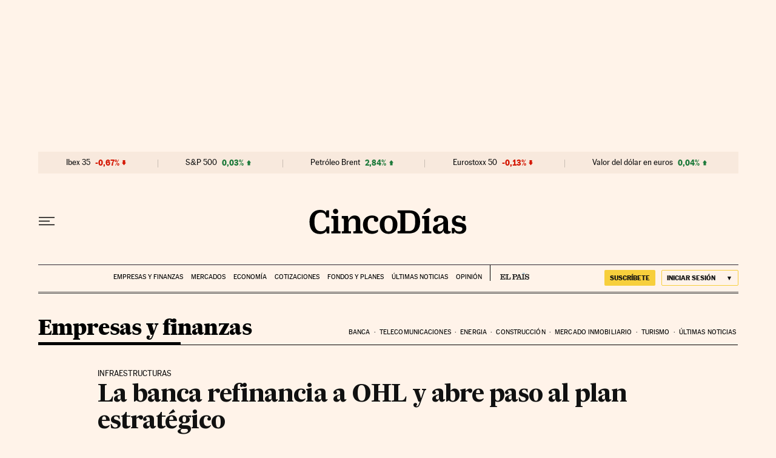

--- FILE ---
content_type: application/javascript; charset=utf-8
request_url: https://fundingchoicesmessages.google.com/f/AGSKWxV0cQTuzpkT2Jv8AK8Q_a-74EJq3-_RAal0RDYgngXq83MMj-bky-aKEyqR1vp-XdHyIeH5PysMd4QOkten_ekxxX74qL0A4n85AXSHH1-BwEC9avCgrS-Go9zzi7uf7tXBnGGO-FrDyRcrD2fjGV2i1MAQoT-AJwmpRzFBm_GkLc2UToYneervDUZK/_&showad=/bbad8.-ad-gif1-/channelblockads./admeldscript.
body_size: -1291
content:
window['d02833eb-793a-4237-99da-465d8207bf9b'] = true;